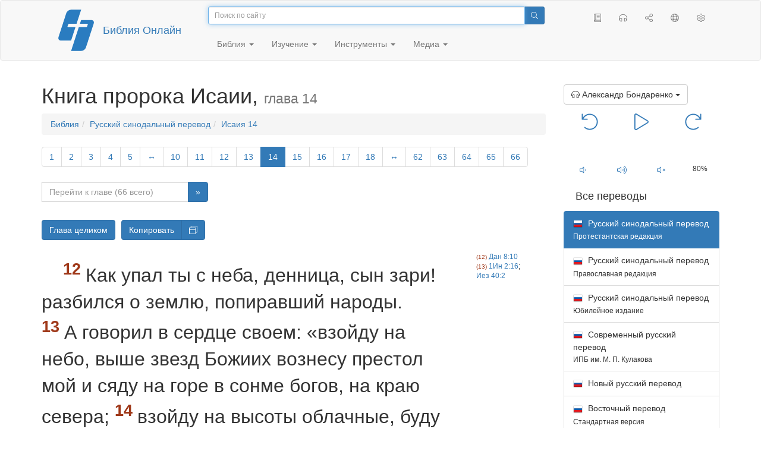

--- FILE ---
content_type: text/html; charset=utf-8
request_url: https://only.bible/bible/rst66/isa-14.12-14/
body_size: 10840
content:
<!DOCTYPE html>
<html lang="ru"><head><title>Исаия 14:12-14 / Русский синодальный перевод (Протестантская редакция) | Библия Онлайн</title>
<meta charset="utf-8" />
<meta http-equiv="X-UA-Compatible" content="IE=edge" /><link rel="icon" href="https://static.only.bible/favicon.svg" type="image/svg+xml">
<meta name="viewport" content="width=device-width, initial-scale=1, maximum-scale=1,user-scalable=0" />
<meta name="author" content="" />
<meta name="robots" content="noindex" />
<meta property="bible:book" sid="isa" content="Исаия" />
<meta property="bible:book:next" chk="" content="/bible/rst66/jer/" />
<meta property="bible:book:prev" chk="" content="/bible/rst66/sng/" />
<meta property="bible:chapter" content="14" extra="" first="1" last="66" />
<meta property="bible:edition" sid="rst66" content="Русский синодальный перевод (Протестантская редакция)" />
<meta property="bible:everse" content="14" />
<meta property="bible:locale" conetnt="ru_RU" />
<meta property="bible:next" chk="" content="/bible/rst66/isa-15/" />
<meta property="bible:prev" chk="" content="/bible/rst66/isa-13/" />
<meta property="bible:verse" content="12" />
<meta name="customer:languages" content="ru-ru" allowed="xx-xx ru-ru ru-ca uk-ua be-by en-gb" active="ru-ru" bycustomer="" />
<meta name="customer:country" content="" />
<meta name="customer:state" content="" />
<meta name="customer:city" content="" />
<meta name="description" content="Как упал ты с неба, денница, сын зари! разбился о землю, попиравший народы." />
<meta property="og:description" content="Как упал ты с неба, денница, сын зари! разбился о землю, попиравший народы." />
<meta property="og:image" content="https://preview.only.bible/share/bible/rst66/isa-14.12/" />
<meta property="og:image:height" content="630" />
<meta property="og:image:type" content="image/png" />
<meta property="og:image:width" content="1200" />
<meta property="og:locale" content="ru_RU" />
<meta property="og:site_name" content="Библия Онлайн" />
<meta property="og:title" content="Исаия 14:12-14 | Русский синодальный перевод (66 книг)" />
<meta name="twitter:card" content="summary_large_image" />
<meta name="twitter:creator" content="@rubible" />
<meta name="twitter:description" content="Как упал ты с неба, денница, сын зари! разбился о землю, попиравший народы." />
<meta name="twitter:image" content="https://preview.only.bible/tw/bible/rst66/isa-14.12/" />
<meta name="twitter:image:alt" content="Как упал ты с неба, денница, сын зари! разбился о землю, попиравший народы." />
<meta name="twitter:site" content="@rubible" />
<meta name="twitter:title" content="Исаия 14:12-14 | Русский синодальный перевод (66 книг)" />
<meta property="og:type" content="book" />
<meta property="og:url" content="https://only.bible/bible/rst66/isa-14.12-14/" />
<meta property="og:vk:image" content="https://preview.only.bible/img/bible/rst66/isa-14.12/" /><!--audio-->
<meta property="og:audio" name="bibleaudio" type="pr" aid="bondarenko" content="https://mp3.only.bible/rst/bondarenko/isa-14.mp3" title="Исаия – 14" author="Александр Бондаренко" author_s="Бондаренко" author_m="Бондаренко Александр Викторович" />
<meta property="og:audio" name="bibleaudio" type="pr" aid="lapkin" content="https://mp3.only.bible/rst/lapkin/isa-14.mp3" title="Исаия – 14" author="Игнатий Лапкин" author_s="Лапкин" author_m="Лапкин Игнатий Тихонович" />
<meta property="og:audio" name="bibleaudio" type="ad" aid="prudovsky" content="https://mp3.only.bible/rst/prudovsky/isa-14.mp3" title="Исаия – 14" author="Илья Прудовский" author_s="Прудовский" author_m="Прудовский Илья Ефимович" /><!--/audio--> 
<!-- need add links --><link href="https://static.only.bible/design/s7sihu/lIAA.css" version="s7sihu" value="lIAA" id="custom-design" rel="stylesheet" settings="JL01" type="text/css" crossorigin="anonymous" /><link href="https://ajax.googleapis.com/ajax/libs/jqueryui/1.12.1/themes/smoothness/jquery-ui.min.css" rel="preload" as="style" type="text/css" crossorigin="anonymous" onload="this.rel='stylesheet'" /><link href="https://static.only.bible/c/css/10_ext-HLVOsWnd.css" rel="preload" as="style" type="text/css" crossorigin="anonymous" onload="this.rel='stylesheet'" /><link href="https://static.only.bible/c/css/20_core-t7nE5zDl.css" rel="preload" as="style" type="text/css" crossorigin="anonymous" onload="this.rel='stylesheet'" /><script src="https://static.only.bible/js/language/s7siki/ru-ru.js" value="ru-ru" id="custom-language" defer></script><script src="/rebuild.js" defer></script><!--[if lt IE 9]><script src="https://static.only.bible/c/js/01_ie8-H9uauIHX.js" type="text/javascript" defer></script><![endif]--></head><body><nav id="nav" class="navbar navbar-default"><div class="container"><a class="show-on-focus js-skip-to-content" href="#start-of-content" id="skiptocontent" tabindex="1">Перейти к содержимому</a><div class="row xs-button"><div class="col-xs-12 col-sm-3" id="navbar-header"><div class="brand"><div class="img-brand"><img align="left" alt="Библия Онлайн" class="navbar-brand" height="50" src="https://static.only.bible/img/bibleonline.svg" width="45"/></div><a class="navbar-link" href="/">Библия Онлайн</a></div><div class="buttons nav-buttons-xs"><button aria-controls="navbar" aria-expanded="false" aria-label="Навигация" class="navbar-toggle collapsed" data-target="#navbar" data-toggle="collapse" type="button"><span class="sr-only"></span>
	<i class="fal fa-bars"></i></button><button aria-controls="navbar" aria-expanded="false" aria-label="Поиск" class="navbar-toggle collapsed searchlink" data-target="#searchbar" data-toggle="collapse" type="button"><i class="fal fa-search"></i></button><button aria-controls="navbar" aria-label="Слушать" class="navbar-toggle collapsed audio-play" type="button"><i class="fal fa-pause pause-button"></i>
	<i class="fal fa-headphones play-button"></i></button><button aria-controls="navbar" aria-expanded="false" aria-label="Список книг" class="navbar-toggle collapsed bible-books books-modal show-modal-window" data-target="#books" data-toggle="collapse" type="button"><i class="fal fa-book"></i></button></div></div><div class="collapse navbar-collapse" id="navbar"><div class="col-lg-6 col-md-5 col-sm-4 searchbar" id="navbar-search"><form action="/search/" class="w-100"><div class="input-group input-group-sm"><input placeholder="Поиск по сайту" aria-autocomplete="list" autocapitalize="off" autocomplete="off" autocorrect="off" autofocus="autofocus" class="form-control input-search" incremental="true" maxlength="400" name="s" spellcheck="true" type="search" value=""/>
<span class="input-group-btn"><button aria-label="Поиск" class="btn btn-primary" type="submit"><i class="fal fa-search"></i></button></span></div></form></div><div class="col-lg-3 col-md-4 col-sm-5" id="navbar-buttons"><ul class="nav navbar-nav navbar-nav-right"><li class="hidden-nonsc hidden-xs"><a aria-controls="navbar" aria-expanded="false" class="collapsed searchlink" data-target="#searchbar" data-toggle="collapse" href="#search"><i class="fal fa-search"></i></a></li><li><a class="hidden-xs bible-books books-modal show-modal-window" href="#books" id="books" tooltip="Книги Библии"><i class="fal fa-book"></i></a></li><li class="show-withaudio  hidden-xs"><a class="play-button audio-play" href="#play" tooltip="Слушать"><i class="fal fa-headphones"></i></a></li><li class="show-withaudio hidden-xs"><a class="pause-button audio-play" href="#pause" tooltip="Пауза"><i class="fal fa-pause"></i></a></li><li class="share-modal show-modal-window"><a href="#share" id="share" tooltip="Поделиться"><i class="fal fa-share-alt"></i></a></li><li class="languages-modal show-modal-window"><a href="#language" id="languages" tooltip="Языки"><i class="fal fa-globe"></i></a></li><li class="show-withcache settings-modal show-modal-window"><a href="#settings" id="settings" tooltip="Настройки"><i class="fal fa-cog"></i></a></li></ul></div><div class="col-sm-9" id="navbar-menu"><ul class="nav navbar-nav navbar-nav-left"><li class="dropdown"><a aria-expanded="false" aria-haspopup="true" class="dropdown-toggle" data-toggle="dropdown" href="#" role="button">Библия <span class="caret"></span></a><ul class="dropdown-menu"><li><a href="/bible/read/"><i class="fal fa-bible"></i> Читать Библию</a></li><li><a href="/plan/"><i class="fal fa-calendar-alt"></i> Планы чтения</a></li><li><a href="/bible/"><i class="fal fa-language"></i> Все переводы</a></li><li class="divider" role="separator"></li><li><a href="/audio/"><i class="fal fa-headphones"></i> Аудиобиблия</a></li><li><a href="/video/deaf/"><i class="fal fa-sign-language"></i> Видеобиблия</a></li><li class="divider" role="separator"></li><li><a href="/children/ibt/"><i class="fal fa-male"></i> Детская Библия</a></li></ul></li><li class="dropdown"><a aria-expanded="false" aria-haspopup="true" class="dropdown-toggle" data-toggle="dropdown" href="#" role="button">Изучение <span class="caret"></span></a><ul class="dropdown-menu"><li><a href="/qa/"><i class="fal fa-question"></i> Ответы на вопросы</a></li><li><a href="/library/"><i class="fal fa-books"></i> Библиотека</a></li></ul></li><li class="dropdown"><a aria-expanded="false" aria-haspopup="true" class="dropdown-toggle" data-toggle="dropdown" href="#" role="button">Инструменты <span class="caret"></span></a><ul class="dropdown-menu"><li><a href="/tools/"><i class="fal fa-tools"></i> Все инструменты</a></li></ul></li><li class="dropdown"><a aria-expanded="false" aria-haspopup="true" class="dropdown-toggle" data-toggle="dropdown" href="#" role="button">Медиа <span class="caret"></span></a><ul class="dropdown-menu"><li><a href="/video/"><i class="fal fa-film"></i> Видео</a></li><li><a href="/library/"><i class="fal fa-books"></i> Библиотека</a></li><li><a href="/wallpapers/"><i class="fal fa-mobile-alt"></i> Обои</a></li><li><a href="/download/"><i class="fal fa-download"></i> Скачать</a></li></ul></li></ul></div></div></div><div class="collapse navbar-collapse container" id="searchbar"><div class="col-xs-12 col-sm-9 col-sm-offset-3 searchbar"><form action="/search/" class="w-100"><div class="input-group input-group-sm"><input placeholder="Поиск по сайту" aria-autocomplete="list" autocapitalize="off" autocomplete="off" autocorrect="off" autofocus="autofocus" class="form-control input-search" incremental="true" maxlength="400" name="s" spellcheck="true" type="search" value=""/>
<span class="input-group-btn"><button aria-label="Поиск" class="btn btn-primary" type="submit"><i class="fal fa-search"></i></button></span></div></form></div></div><div class="collapse navbar-collapse container audioplayer" id="audiobar"><div><div class="row"><div class="col-xs-12"><div class="progress seek-bar"><div aria-valuemax="100" aria-valuemin="0" aria-valuenow="0" class="progress-bar audio-progress play-bar" role="progressbar"></div></div></div></div></div><div class="col-xs-12"><span class="audio-title"></span>
		<span class="time">
		<span class="current-time"></span><span> / </span><span class="duration"></span></div></div></div></nav><div class="print-head visible-print-block"><noindex>
		<img height="120" src="https://static.only.bible/img/bibleonline.svg"/><h1></h1></noindex></div><div class="show-on-focus" id="start-of-content"></div><div class="container show-wj" id="content"><div class="row"><div class="col-xs-12 col-sm-7 col-md-8 col-lg-9 col-12-print"><h1><span class="visible-lg">Книга пророка Исаии, <small>глава 14</small></span><span class="hidden-lg">
Исаия, <small>гл 14</small>
</span></h1><nav aria-label="breadcrumb" class="hidden-print"><ul class="breadcrumb"><li class="breadcrumb-item"><a class="bible-groups show-modal-window" href="/bible/">Библия</a></li><li class="breadcrumb-item"><a class="visible-lg bible-translates show-modal-window" href="/bible/rst66/">Русский синодальный перевод</a><a class="hidden-lg bible-translates show-modal-window" href="/bible/rst66/">Синодальный</a></li><li class="breadcrumb-item"><a class="visible-lg bible-books books-modal show-modal-window" href="/bible/rst66/isa-14/">Исаия 14</a><a class="hidden-lg bible-books books-modal show-modal-window" href="/bible/rst66/isa-14/">Исаия 14</a></li></ul></nav><!-- Show media --><div class="read-top-nav hidden-print"><div class="top-pagination hidden-print"><nav><ul class="pagination hidden-print"><li class="pgn" id="pgn-1" value="1"><a href="/bible/rst66/isa-1/">1</a></li><li after="14" b="isa" before="1" class="pgn expand-navigation-auto" e="rst66"><a after="14" b="isa" before="1" class="expand-navigation" e="rst66" href="javascript:void()">&harr;</a></li><li class="active pgn" value="14"><span>14</span></li><li after="66" b="isa" before="14" class="pgn expand-navigation-auto" e="rst66"><a after="66" b="isa" before="14" class="expand-navigation" e="rst66" href="javascript:void()">&harr;</a></li><li class="pgn" id="pgn-66" value="66"><a href="/bible/rst66/isa-66/">66</a></li></ul></nav></div><div class="fast_go hidden-print"><form id="gobible"><div class="input-group"><input id="navpfx" type="hidden" value="/bible/rst66/isa/"/><input class="form-control" cur="14" id="navchap" max="66" min="1" placeholder="Перейти к главе (66 всего)" type="number"/>
<span class="input-group-btn"><button value="Перейти к главе" class="btn btn-primary" type="submit">&raquo;</button></span></div></form></div></div><div class="hidden-md hidden-lg  bible-text bible-text-rst66 col-xs-11  hidden-print"><ul class="pager"><li class="previous"><a href="/bible/rst66/isa-13/"><i class="fal fa-arrow-left"></i>
13</a></li><li class="next"><a href="/bible/rst66/isa-15/">15
<i class="fal fa-arrow-right"></i></a></li></ul></div><div class="hidden-print mt-5 btn-toolbar show-all"><div class="mr-2 btn-group"><button class="btn btn-primary hidden-print show-all-btn" href="/bible/rst66/isa/14/">Глава целиком</button></div><div class="btn-group"><button class="btn btn-primary hidden-print show-copy">Копировать</button><button aria-label="Копировать" class="btn btn-primary hidden-print show-copy-open"><i class="fal fa-window-restore"></i></button></div></div><div class="row equal" id="bible"><div class="bible-text bible-text-rst66 col-xs-12 col-print-12 col-md-10"><p class="text-start"><span class="v v-init v-st" vers="1">Близко время его, и&nbsp;не замедлят дни его, ибо помилует Господь Иакова и&nbsp;снова возлюбит Израиля; и&nbsp;поселит их на земле их, и&nbsp;присоединятся к&nbsp;ним иноземцы и&nbsp;прилепятся к&nbsp;дому Иакова. </span><span class="v v-init v-st" vers="2">И&nbsp;возьмут их народы, и&nbsp;приведут на место их, и&nbsp;дом Израиля усвоит их себе на земле Господней рабами и&nbsp;рабынями, и&nbsp;возьмет в&nbsp;плен пленивших его, и&nbsp;будет господствовать над угнетателями своими. </span></p><p class="text-p"><span class="v v-init v-st" vers="3">И&nbsp;будет в&nbsp;тот день: когда Господь устроит тебя от скорби твоей и&nbsp;от страха и&nbsp;от тяжкого рабства, которому ты порабощен был, </span><span class="v v-init v-st" vers="4">ты произнесешь победную песнь на царя Вавилонского и&nbsp;скажешь: как не стало мучителя, пресеклось грабительство! </span><span class="v v-init v-st" vers="5">Сокрушил Господь жезл нечестивых, скипетр владык, </span><span class="v v-init v-st" vers="6">поражавший народы в&nbsp;ярости ударами неотвратимыми, во гневе господствовавший над племенами с&nbsp;неудержимым преследованием. </span><span class="v v-init v-st" vers="7">Вся земля отдыхает, покоится, восклицает от радости; </span><span class="v v-init v-st" vers="8">и&nbsp;кипарисы радуются о&nbsp;тебе, и&nbsp;кедры ливанские, <em class="add">говоря:</em> «с&nbsp;тех пор, как ты заснул, никто не приходит рубить нас». </span></p><p class="text-p"><span class="v v-init v-st" vers="9">Ад преисподний пришел в&nbsp;движение ради тебя, чтобы встретить тебя при входе твоем; пробудил для тебя Рефаимов, всех вождей земли; поднял всех царей языческих с&nbsp;престолов их. </span><span class="v v-init v-st" vers="10">Все они будут говорить тебе: и&nbsp;ты сделался бессильным, как мы! и&nbsp;ты стал подобен нам! </span><span class="v v-init v-st" vers="11">В&nbsp;преисподнюю низвержена гордыня твоя со всем шумом твоим; под тобою подстилается червь, и&nbsp;черви — покров твой. </span></p><p class="text-p"><span class="v v-init v-st" vers="12">Как упал ты с&nbsp;неба, денница, сын зари! разбился о&nbsp;землю, попиравший народы. </span><span class="v v-init v-st" vers="13">А&nbsp;говорил в&nbsp;сердце своем: «взойду на небо, выше звезд Божиих вознесу престол мой и&nbsp;сяду на горе в&nbsp;сонме богов, на краю севера; </span><span class="v v-init v-st" vers="14">взойду на высоты облачные, буду подобен Всевышнему». </span><span class="v v-init v-st" vers="15">Но ты низвержен в&nbsp;ад, в&nbsp;глубины преисподней. </span></p><p class="text-p"><span class="v v-init v-st" vers="16">Видящие тебя всматриваются в&nbsp;тебя, размышляют о&nbsp;тебе: «тот ли это человек, который колебал землю, потрясал царства, </span><span class="v v-init v-st" vers="17">вселенную сделал пустынею и&nbsp;разрушал города ее, пленников своих не отпускал домой?» </span><span class="v v-init v-st" vers="18">Все цари народов, все лежат с&nbsp;честью, каждый в&nbsp;своей усыпальнице; </span><span class="v v-init v-st" vers="19">а&nbsp;ты повержен вне гробницы своей, как презренная ветвь, как одежда убитых, сраженных мечом, которых опускают в&nbsp;каменные рвы, — ты, как попираемый труп, </span><span class="v v-init v-st" vers="20">не соединишься с&nbsp;ними в&nbsp;могиле; ибо ты разорил землю твою, убил народ твой: вовеки не помянется племя злодеев. </span><span class="v v-init v-st" vers="21">Готовьте заклание сыновьям его за беззаконие отца их, чтобы не восстали и&nbsp;не завладели землею и&nbsp;не наполнили вселенной неприятелями. </span></p><p class="text-p"><span class="v v-init v-st" vers="22">И&nbsp;восстану на них, говорит Господь Саваоф, и&nbsp;истреблю имя Вавилона и&nbsp;весь остаток, и&nbsp;сына и&nbsp;внука, говорит Господь. </span><span class="v v-init v-st" vers="23">И&nbsp;сделаю его владением ежей и&nbsp;болотом, и&nbsp;вымету его метлою истребительною, говорит Господь Саваоф. </span></p><p class="text-p"><span class="v v-init v-st" vers="24">С&nbsp;клятвою говорит Господь Саваоф: как Я&nbsp;помыслил, так и&nbsp;будет; как Я&nbsp;определил, так и&nbsp;состоится, </span><span class="v v-init v-st" vers="25">чтобы сокрушить Ассура в&nbsp;земле Моей и&nbsp;растоптать его на горах Моих; и&nbsp;спадет с&nbsp;них ярмо его, и&nbsp;снимется бремя его с&nbsp;рамен их. </span><span class="v v-init v-st" vers="26">Таково определение, постановленное о&nbsp;всей земле, и&nbsp;вот рука, простертая на все народы, </span><span class="v v-init v-st" vers="27">ибо Господь Саваоф определил, и&nbsp;кто может отменить это? рука Его простерта, — и&nbsp;кто отвратит ее? </span></p><p class="text-p"><span class="v v-init v-st" vers="28">В&nbsp;год смерти царя Ахаза было такое пророческое слово: </span><span class="v v-init v-st" vers="29">не радуйся, земля Филистимская, что сокрушен жезл, который поражал тебя, ибо из корня змеиного выйдет аспид, и&nbsp;плодом его будет летучий дракон. </span><span class="v v-init v-st" vers="30">Тогда беднейшие будут накормлены, и&nbsp;нищие будут покоиться в&nbsp;безопасности; а&nbsp;твой корень уморю голодом, и&nbsp;он убьет остаток твой. </span></p><p class="text-p"><span class="v v-init v-st" vers="31">Рыдайте, ворота! вой голосом, город! Распадешься ты, вся земля Филистимская, ибо от севера дым идет, и&nbsp;нет отсталого в&nbsp;полчищах их. </span></p><p class="text-p"><span class="v v-init v-st" vers="32">Что же скажут вестники народа? — То, что Господь утвердил Сион, и&nbsp;в&nbsp;нем найдут убежище бедные из народа Его.</span></p></div><div class="bible-notes col-xs-12 col-md-2  hidden-print"><h2 class="visible-xs">Параллельные места</h2><div class="para" value="2"><a rel="nofollow" href="/bible/rst66/oba-1.17/">Авд 1:17</a>; <a rel="nofollow" href="/bible/rst66/rev-13.10/">Откр 13:10</a></div><div class="para" value="4"><a rel="nofollow" href="/bible/rst66/jer-50.23/">Иер 50:23</a></div><div class="para" value="5"><a rel="nofollow" href="/bible/rst66/isa-9.4/">Ис 9:4</a>; <a rel="nofollow" href="/bible/rst66/psa-124.3/">Пс 124:3</a></div><div class="para" value="8"><a rel="nofollow" href="/bible/rst66/2ki-19.23/">4Цар 19:23</a></div><div class="para" value="9"><a rel="nofollow" href="/bible/rst66/dan-8.5/">Дан 8:5</a>; <a rel="nofollow" href="/bible/rst66/ezk-31.16/">Иез 31:16</a>; <a rel="nofollow" href="/bible/rst66/jer-50.9/">Иер 50:9</a></div><div class="para" value="10"><a rel="nofollow" href="/bible/rst66/ezk-32.21/">Иез 32:21</a></div><div class="para" value="11"><a rel="nofollow" href="/bible/rst66/dan-4.29/">Дан 4:29</a>; <a rel="nofollow" href="/bible/rst66/luk-1.52/">Лк 1:52</a></div><div class="para" value="12"><a rel="nofollow" href="/bible/rst66/dan-8.10/">Дан 8:10</a></div><div class="para" value="13"><a rel="nofollow" href="/bible/rst66/1jn-2.16/">1Ин 2:16</a>; <a rel="nofollow" href="/bible/rst66/ezk-40.2/">Иез 40:2</a></div><div class="para" value="15"><a rel="nofollow" href="/bible/rst66/ezk-32.23/">Иез 32:23</a></div><div class="para" value="20"><a rel="nofollow" href="/bible/rst66/job-18.19/">Иов 18:19</a></div><div class="para" value="21"><a rel="nofollow" href="/bible/rst66/exo-20.5/">Исх 20:5</a></div><div class="para" value="23"><a rel="nofollow" href="/bible/rst66/jer-25.12/">Иер 25:12</a></div><div class="para" value="25"><a rel="nofollow" href="/bible/rst66/2ki-19.35/">4Цар 19:35</a></div><div class="para" value="27"><a rel="nofollow" href="/bible/rst66/2ch-20.6/">2Пар 20:6</a>; <a rel="nofollow" href="/bible/rst66/dan-4.32/">Дан 4:32</a>; <a rel="nofollow" href="/bible/rst66/job-9.12/">Иов 9:12</a></div><div class="para" value="28"><a rel="nofollow" href="/bible/rst66/2ch-28.27/">2Пар 28:27</a></div><div class="para" value="29"><a rel="nofollow" href="/bible/rst66/2ch-26.6/">2Пар 26:6</a>; <a rel="nofollow" href="/bible/rst66/2ki-18.8/">4Цар 18:8</a>; <a rel="nofollow" href="/bible/rst66/jer-48.17/">Иер 48:17</a></div><div class="para" value="30"><a rel="nofollow" href="/bible/rst66/isa-5.17/">Ис 5:17</a></div><div class="para" value="32"><a rel="nofollow" href="/bible/rst66/psa-86.2/">Пс 86:2</a>; <a rel="nofollow" href="/bible/rst66/psa-101.17/">101:17</a></div></div></div><div class="hidden-print mt-5 btn-toolbar show-all"><div class="mr-2 btn-group"><button class="btn btn-primary hidden-print show-all-btn" href="/bible/rst66/isa/14/">Глава целиком</button></div><div class="btn-group"><button class="btn btn-primary hidden-print show-copy">Копировать</button><button aria-label="Копировать" class="btn btn-primary hidden-print show-copy-open"><i class="fal fa-window-restore"></i></button></div></div><div class="show-all hidden-print mt-2 row" id="img-verses"></div><div class="row hidden-print"><div class="bible-text bible-text-rst66 col-xs-11"><ul class="pager"><li class="previous"><a href="/bible/rst66/isa-13/"><i class="fal fa-arrow-left"></i>
13</a></li><li><a class="bible-books show-modal-window" data-target="#books" href="/bible/rst66/">Список книг</a></li><li class="next"><a href="/bible/rst66/isa-15/">15
<i class="fal fa-arrow-right"></i></a></li></ul></div><div class="bible-notes col-xs-1"><div class="totop"><a class="totop" href="#"><i class="fal fa-arrow-to-top"></i></a></div></div></div></div><div class="col-xs-12 col-sm-5 col-md-4 col-lg-3 col-12-print"><aside><div class="show-withaudio hidden-print audioplayer" id="audioplayer"><h4 class="right" id="audio-select-h"><i class="fal fa-headphones"></i>
		<span id="audio-current-author-once"></span></h4><div class="btn-group" id="audio-select-btn"><button aria-expanded="false" aria-haspopup="true" class="btn btn-default dropdown-toggle" data-toggle="dropdown" type="button"><i class="fal fa-headphones"></i>
			<span id="audio-current-author"></span>
			<span class="caret"></span></button><ul class="dropdown-menu" id="audio-select-menu"></ul></div><div class="fa-2x" id="audio-ctrl"><a class="audio-back" href="javascript:void('back')" id="audio-m10" rel="tooltip"  title="Назад на 10 сек: &lt;span class=&quot;key&quot;&gt;[&lt;/span&gt"><i class="fal fa-undo"></i></a>
		<a class="audio-play" href="javascript:void('play')" id="audio-pp" rel="tooltip"  title="Слушать/Пауза: &lt;span class=&quot;key&quot;&gt;p&lt;/span&gt"><i class="fal fa-play play-button"></i>
			<i class="fal fa-pause pause-button"></i></a>
		<a class="audio-forw" href="javascript:void('forw')" id="audio-p10" rel="tooltip"  title="Вперед на 10 сек: &lt;span class=&quot;key&quot;&gt;]&lt;/span&gt"><i class="fal fa-redo"></i></a></div><div class="progress seek-bar"><div aria-valuemax="100" aria-valuemin="0" aria-valuenow="0" class="progress-bar play-bar" id="audio-progress" role="progressbar"><span class="current-time"></span>
			<span> / </span>
			<span class="duration"></span></div></div><div class="jp-volume-controls"><div id="audio-v"><div class="jp-volume-bar"><div class="jp-volume-bar-value"></div></div><a class="hidden" href="javascript:void('prev')" id="audio-backward"><i class="fal fa-backward"></i></a>
			<a class="hidden" href="javascript:void('next')" id="audio-forward"><i class="fal fa-forward"></i></a>
			<a href="javascript:void('volume-')" id="audio-v-down" rel="tooltip"  title="Тише: &lt;span class=&quot;key&quot;&gt;-&lt;/span&gt"><i class="fal fa-volume-down"></i></a>
			<a href="javascript:void('volume+')" id="audio-v-up" rel="tooltip"  title="Громче: &lt;span class=&quot;key&quot;&gt;+&lt;/span&gt"><i class="fal fa-volume-up"></i></a>
			<a href="javascript:void('mute')" id="audio-v-mute" rel="tooltip"  title="Выключить звук: &lt;span class=&quot;key&quot;&gt;m&lt;/span&gt"><i class="fal fa-volume-mute"></i></a>
			<span id="volume-value"></span></div></div></div><div class="hidden-print editions-all"><h3 class="right">Все переводы</h3><div class="list-group" id="tdv-all" tids=""><span class="list-group-item active tid" id="tid1" language="ru" sid="1">

<img class="flag flag-ru" src="https://static.only.bible/_.gif"/>
Русский синодальный перевод
<small><br>Протестантская редакция</small>

</span>

<a class="list-group-item tid" href="/bible/rst78/isa-14.12-14/" id="tid2" language="ru" sid="2"><img class="flag flag-ru" src="https://static.only.bible/_.gif"/>
Русский синодальный перевод
<small><br>Православная редакция</small></a>
<a class="list-group-item tid" href="/bible/rst-jbl/isa-14.12-14/" id="tid3" language="ru" sid="3"><img class="flag flag-ru" src="https://static.only.bible/_.gif"/>
Русский синодальный перевод
<small><br>Юбилейное издание</small></a>
<a class="list-group-item tid" href="/bible/bti/isa-14.12-14/" id="tid40" language="ru" sid="40"><img class="flag flag-ru" src="https://static.only.bible/_.gif"/>
Современный русский перевод
<small><br>ИПБ им. М. П. Кулакова</small></a>
<a class="list-group-item tid" href="/bible/nrt/isa-14.12-14/" id="tid10" language="ru" sid="10"><img class="flag flag-ru" src="https://static.only.bible/_.gif"/>
Новый русский перевод</a>
<a class="list-group-item tid" href="/bible/cars/isa-14.12-14/" id="tid11" language="ru" sid="11"><img class="flag flag-ru" src="https://static.only.bible/_.gif"/>
Восточный перевод
<small><br>Стандартная версия</small></a>
<a class="list-group-item tid" href="/bible/carsa/isa-14.12-14/" id="tid12" language="ru" sid="12"><img class="flag flag-ru" src="https://static.only.bible/_.gif"/>
Восточный перевод
<small><br>Аллах версия</small></a>
<a class="list-group-item tid" href="/bible/carst/isa-14.12-14/" id="tid13" language="ru" sid="13"><img class="flag flag-ru" src="https://static.only.bible/_.gif"/>
Восточный перевод
<small><br>Версия для Таджикистана</small></a>
<a class="list-group-item tid" href="/bible/ubio/isa-14.12-14/" id="tid1010" language="uk" sid="1010"><img class="flag flag-uk" src="https://static.only.bible/_.gif"/>
Біблія в пер. Івана Огієнка</a>
<a class="list-group-item tid" href="/bible/bel/isa-14.12-14/" id="tid1040" language="be" sid="1040"><img class="flag flag-be" src="https://static.only.bible/_.gif"/>
Беларускі пераклад
<small><br>В. Сёмухі</small></a>
<a class="list-group-item tid" href="/bible/kjv/isa-14.12-14/" id="tid1020" language="en" sid="1020"><img class="flag flag-en" src="https://static.only.bible/_.gif"/>
King James Version
<small><br>without Deuterocanon</small></a>
<a class="list-group-item tid" href="/bible/kjv-dc/isa-14.12-14/" id="tid1021" language="en" sid="1021"><img class="flag flag-en" src="https://static.only.bible/_.gif"/>
King James Version
<small><br>with Apocrypha</small></a>
<a class="list-group-item tid" href="/bible/luther/isa-14.12-14/" id="tid1030" language="de" sid="1030"><img class="flag flag-de" src="https://static.only.bible/_.gif"/>
Deutsche Luther</a>
<a class="list-group-item tid" href="/bible/ell/isa-14.12-14/" id="tid1080" language="el" sid="1080"><img class="flag flag-el" src="https://static.only.bible/_.gif"/>
Ελληνική μετάφραση</a>
<a class="list-group-item tid" href="/bible/spa/isa-14.12-14/" id="tid1060" language="es" sid="1060"><img class="flag flag-es" src="https://static.only.bible/_.gif"/>
Traducción al español</a>
<a class="list-group-item tid" href="/bible/fra/isa-14.12-14/" id="tid1070" language="fr" sid="1070"><img class="flag flag-fr" src="https://static.only.bible/_.gif"/>
Traduction française</a>
<a class="list-group-item tid" href="/bible/ita/isa-14.12-14/" id="tid1090" language="it" sid="1090"><img class="flag flag-it" src="https://static.only.bible/_.gif"/>
Traduzione italiana</a>
<a class="list-group-item tid" href="/bible/pol/isa-14.12-14/" id="tid1130" language="pl" sid="1130"><img class="flag flag-pl" src="https://static.only.bible/_.gif"/>
Biblia Tysiąclecia</a>
<a class="list-group-item tid" href="/bible/por/isa-14.12-14/" id="tid1100" language="pt" sid="1100"><img class="flag flag-pt" src="https://static.only.bible/_.gif"/>
Tradução português</a>
<a class="list-group-item tid" href="/bible/rom/isa-14.12-14/" id="tid1050" language="ro" sid="1050"><img class="flag flag-ro" src="https://static.only.bible/_.gif"/>
Română traducere</a>
<a class="list-group-item tid" href="/bible/tur/isa-14.12-14/" id="tid1110" language="tr" sid="1110"><img class="flag flag-tr" src="https://static.only.bible/_.gif"/>
Türkçe çeviri</a>
<a class="list-group-item tid" href="/bible/zho/isa-14.12-14/" id="tid1120" language="zh" sid="1120"><img class="flag flag-zh" src="https://static.only.bible/_.gif"/>
中文 汉译</a>
<a class="list-group-item list-group-item-info tid" href="javascript:void()" id="more-translation" style="display: none;">Показать больше</a></div></div><div class="hidden-print editions-list"><h3 class="right">Смотрите также</h3><div class="list-group" id="tdv-list"><a class="list-group-item" href="/bible/"><i class="fal fa-language"></i>
Все переводы</a></div></div><div class="panel panel-warning"><div class="panel-heading"><i class="fal fa-copyright"></i> Авторские права</div><div class="panel-body">Текст Русского синодального перевода, находится в&nbsp;общественном достоянии. Подготовка текста Русского Синодального перевода, выполнена проектом <a href="https://only.bible/">Библия&nbsp;Онлайн</a>.</div></div></aside></div></div></div><footer class="hidden-print"><div class="container"><div class="row"><div class="col-lg-3 col-md-3 col-sm-12 col-xs-12"><h4>Библия Онлайн</h4><p class="ni">И&nbsp;слово Господне распространялось по&nbsp;всей стране. (<a href="/bible/{{.DEFAULT_TRANSLATION}}/act-13.49/" rel="nofollow">Деяния св. aпостолов</a>)</p></div><div class="col-lg-3 col-md-3 col-sm-4 col-xs-12"><h4>Наши сайты</h4><ul class="list"><li><a href="https://blog.only.bible/" title=""><span><i class="fab fa-wordpress-simple"></i></span>Блог</a></li><li><a href="https://tree.only.bible/" title=""><span><i class="fal fa-tree-alt"></i></span>Библейское древо</a></li></ul></div><div class="col-lg-3 col-md-3 col-sm-4 col-xs-12"><h4>О нас</h4><ul class="list"><li><a href="/creed/" title=""><span><i class="fal fa-child"></i></span>Веруем</a></li><li><a href="/about/" title=""><span><i class="fal fa-globe"></i></span>О проекте</a></li><li><a href="/copyrights/" title=""><span><i class="fal fa-copyright"></i></span>Авторские права</a></li></ul><h4>Контакты</h4><ul class="list"><li><a href="https://help.only.bible/" title=""><span><i class="fal fa-question"></i></span>Центр поддержки</a></li><li><a href="https://kb.only.bible/" title=""><span><i class="fal fa-info"></i></span>База знаний</a></li><li><a href="mailto:help@only.bible" title=""><span><i class="fal fa-envelope"></i></span>Почта</a></li><li><a href="https://forum.only.bible/" title=""><span><i class="fal fa-bullhorn"></i></span>Форум</a></li></ul></div><div class="col-lg-3 col-md-3 col-sm-4 col-xs-12"><h4>Социальные сети</h4><ul class="social"><li><a href="https://vk.com/rubible" title=""><i class="fab fa-vk"></i></a></li><li><a href="https://facebook.com/bibleonline" title="Facebook"><i class="fab fa-facebook"></i></a></li><li><a href="https://www.youtube.com/BibleOnlineRussia" title="YouTube"><i class="fab fa-youtube"></i></a></li><li><a href="https://instagram.com/biblepic" title="Instagram"><i class="fab fa-instagram"></i></a></li><li><a href="tg://resolve?domain=bibleonline" title="Telegram"><i class="fab fa-telegram-plane"></i></a></li><li><a href="https://twitter.com/rubible" title="Twitter"><i class="fab fa-twitter"></i></a></li><li><a href="https://biblepic.tumblr.com/" title="Tumblr"><i class="fab fa-tumblr"></i></a></li><li><a href="https://www.pinterest.ru/rubible/" title="Pinterest"><i class="fab fa-pinterest"></i></a></li></ul></div><div class="col-lg-3 col-md-3 col-sm-4 col-xs-12"><h4>Приложения</h4><ul class="social"><li><a href="https://ios.only.bible/" title="iOS"><i class="fab fa-app-store-ios"></i></a></li><li><a href="https://android.only.bible/" title="Android"><i class="fab fa-google-play"></i></a></li></ul></div></div></div><div class="copyright"><div class="container"><div class="row"><div class="col-xs-12 col-sm-6"><img height="18" src="https://static.only.bible/favicon.svg" width="18"/>
				<a href="/">Библия Онлайн</a>, 2003-2026.</div><div class="col-xs-12 col-sm-6 text-right"><ul><li class="hidden-mobile"><a class="show-modal-window help-modal" href="#help" id="helplink"><i class="fal fa-question-circle"></i></a></li><li><a href="https://donate.only.bible/">
							<i class="fal fa-ruble-sign"></i> Пожертвовать</a></li></ul></div></div></div></div></footer><div class="print-footer visible-print-block"><noindex><p><img src="https://static.only.bible/favicon.png" width="16" height="16" />&nbsp;Библия Онлайн, 2003-2026.</p><p>https://only.bible/bible/rst66/isa-14.12-14/</p></noindex></div><div id="notification"></div><script src="https://ajax.googleapis.com/ajax/libs/jquery/3.3.1/jquery.min.js" type="text/javascript" defer></script><script src="https://ajax.googleapis.com/ajax/libs/jqueryui/1.12.1/jquery-ui.min.js" type="text/javascript" defer></script><script src="https://static.only.bible/c/js/10_ext-p4dL41Ta.js" type="text/javascript" defer></script><script src="https://static.only.bible/c/js/20_core-HORUhzmh.js" type="text/javascript" defer></script><!-- Yandex.Metrika counter --><script type="text/javascript" >(function(m,e,t,r,i,k,a){m[i]=m[i]||function(){(m[i].a=m[i].a||[]).push(arguments)}; m[i].l=1*new Date();k=e.createElement(t),a=e.getElementsByTagName(t)[0],k.async=1,k.src=r,a.parentNode.insertBefore(k,a)}) (window, document, "script", "https://cdn.jsdelivr.net/npm/yandex-metrica-watch/tag.js", "ym"); ym(142766, "init", { clickmap:true, trackLinks:true, accurateTrackBounce:true, webvisor:true, trackHash:true });</script><noscript><div><img src="https://mc.yandex.ru/watch/142766" style="position:absolute; left:-9999px;" alt="" /></div></noscript> <!-- /Yandex.Metrika counter --><!-- Global site tag (gtag.js) - Google Analytics --><script async src="https://www.googletagmanager.com/gtag/js?id=UA-31217441-1"></script><script>window.dataLayer = window.dataLayer || [];function gtag(){dataLayer.push(arguments);}gtag('js', new Date());gtag('config', 'UA-31217441-1');</script><script type="text/javascript">window.yaParams = {"bible":{"author":"bibleonline","type":"read","edition":"rst66","book":"isa","group":"rst"}};
ym(142766, 'params', window.yaParams||{});</script></body></html>